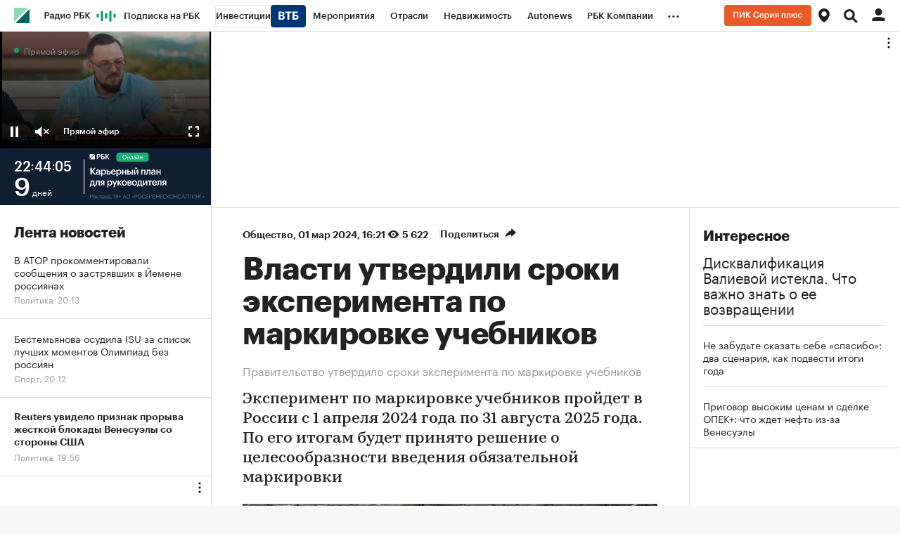

--- FILE ---
content_type: text/html
request_url: https://tns-counter.ru/nc01a**R%3Eundefined*rbc_ru/ru/UTF-8/tmsec=rbc_ru/628302394***
body_size: 16
content:
C6E66D06695BF1C3G1767633347:C6E66D06695BF1C3G1767633347